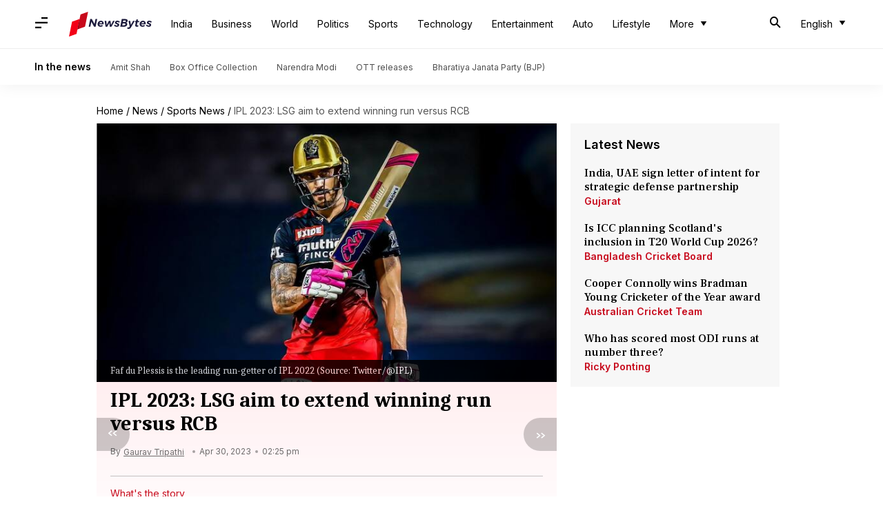

--- FILE ---
content_type: application/javascript; charset=utf-8
request_url: https://fundingchoicesmessages.google.com/f/AGSKWxX7B2s_YWU9WxHAg07CxQI-doAvLkzsA-d3Tu-SAUe15fXkvrfKgQoOj1MNWGCmcjOF_BakfsnElY1YcGJPP_qwHsxEThdzI82EAAMLpiSkLERWiKnIziY_mvqBB6gkzikYpqhrXbbWXRye6qyjMo2u4nssSiwk8r-P3J3-JplW6L6I8ekc0VziEoE4/_/ad-125./advertbanner./728x90l._adsys./ads125_
body_size: -1291
content:
window['5e280c92-59fe-4454-9750-29eab8bc55d2'] = true;